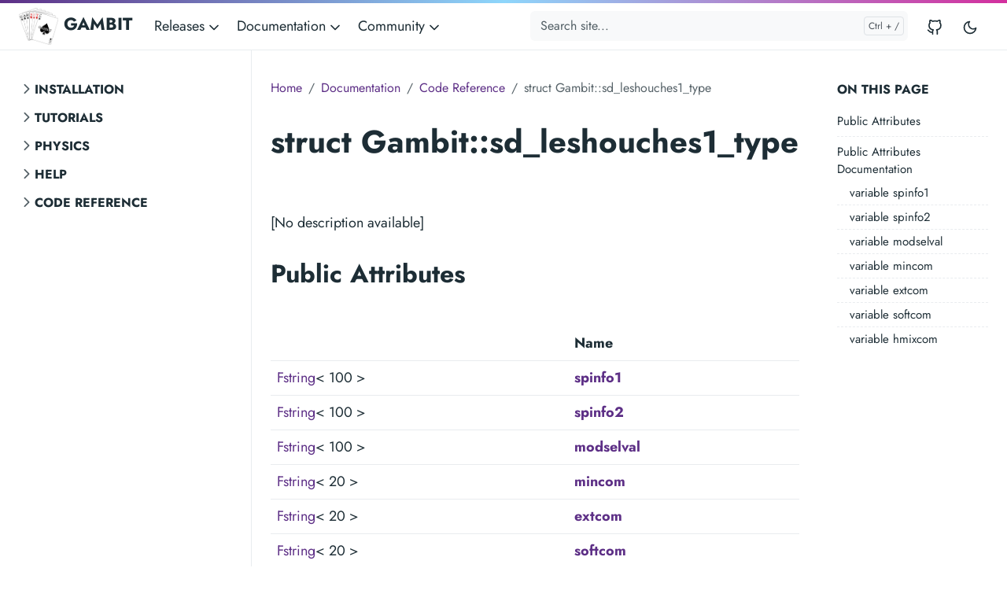

--- FILE ---
content_type: text/html; charset=utf-8
request_url: https://gambitbsm.org/documentation/code/classes/structgambit_1_1sd__leshouches1__type/
body_size: 5405
content:
<!doctype html><html lang=en><head><meta charset=utf-8><meta http-equiv=x-ua-compatible content="ie=edge"><meta name=viewport content="width=device-width,initial-scale=1,shrink-to-fit=no"><link rel=preload as=font href=https://gambitbsm.org/fonts/vendor/jost/jost-v4-latin-regular.woff2 type=font/woff2 crossorigin><link rel=preload as=font href=https://gambitbsm.org/fonts/vendor/jost/jost-v4-latin-500.woff2 type=font/woff2 crossorigin><link rel=preload as=font href=https://gambitbsm.org/fonts/vendor/jost/jost-v4-latin-700.woff2 type=font/woff2 crossorigin><script>(()=>{var e=localStorage.getItem("theme");e==="dark"&&document.documentElement.setAttribute("data-dark-mode","")})()</script><link rel=stylesheet href=https://gambitbsm.org/main.7b94f18433048cc927c204513bd461daa26f9b5bdae2634dfc4a4593a25f649f6f01e32d0dfa8265b6767db664fe9659a718de2d94afca659d7cc1e97d2ba312.css integrity="sha512-e5TxhDMEjMknwgRRO9Rh2qJvm1va4mNN/EpFk6JfZJ9vAeMtDfqCZbZ2fbZk/pZZpxjeLZSvymWdfMHpfSujEg==" crossorigin=anonymous><noscript><style>img.lazyload{display:none}</style></noscript><meta name=robots content="index, follow"><meta name=googlebot content="index, follow, max-snippet:-1, max-image-preview:large, max-video-preview:-1"><meta name=bingbot content="index, follow, max-snippet:-1, max-image-preview:large, max-video-preview:-1"><title>struct Gambit::sd_leshouches1_type - GAMBIT</title><meta name=description content="[No description available]"><link rel=canonical href=https://gambitbsm.org/documentation/code/classes/structgambit_1_1sd__leshouches1__type/><meta property="og:locale" content="en_US"><meta property="og:type" content="article"><meta property="og:title" content="struct Gambit::sd_leshouches1_type"><meta property="og:description" content="[No description available]"><meta property="og:url" content="https://gambitbsm.org/documentation/code/classes/structgambit_1_1sd__leshouches1__type/"><meta property="og:site_name" content="GAMBIT"><meta property="og:image" content="https://gambitbsm.org/gambit_logo.png"><meta property="og:image:alt" content="GAMBIT"><meta name=twitter:card content="summary_large_image"><meta name=twitter:site content><meta name=twitter:creator content><meta name=twitter:title content="struct Gambit::sd_leshouches1_type"><meta name=twitter:description content="[No description available]"><meta name=twitter:image content="https://gambitbsm.org/gambit_logo.png"><meta name=twitter:image:alt content="struct Gambit::sd_leshouches1_type"><script type=application/ld+json>{"@context":"https://schema.org","@graph":[{"@type":"Organization","@id":"https://gambitbsm.org/#/schema/organization/1","name":"Doks","url":"https://gambitbsm.org/","sameAs":["https://github.com/GambitBSM"],"logo":{"@type":"ImageObject","@id":"https://gambitbsm.org/#/schema/image/1","url":"https://gambitbsm.org/logo-doks.png","width":450,"height":416,"caption":"Doks"},"image":{"@id":"https://gambitbsm.org/#/schema/image/1"}},{"@type":"WebSite","@id":"https://gambitbsm.org/#/schema/website/1","url":"https://gambitbsm.org/","name":"GAMBIT","description":"Documentation for GAMBIT, the Global And Modular BSM Inference Tool","publisher":{"@id":"https://gambitbsm.org/#/schema/organization/1"}},{"@type":"WebPage","@id":"https://gambitbsm.org/documentation/code/classes/structgambit_1_1sd__leshouches1__type/","url":"https://gambitbsm.org/documentation/code/classes/structgambit_1_1sd__leshouches1__type/","name":"struct Gambit::sd_leshouches1_type","description":"[No description available]","isPartOf":{"@id":"https://gambitbsm.org/#/schema/website/1"},"about":{"@id":"https://gambitbsm.org/#/schema/organization/1"},"datePublished":"0001-01-01T00:00:00CET","dateModified":"0001-01-01T00:00:00CET","breadcrumb":{"@id":"https://gambitbsm.org/documentation/code/classes/structgambit_1_1sd__leshouches1__type/#/schema/breadcrumb/1"},"primaryImageOfPage":{"@id":"https://gambitbsm.org/documentation/code/classes/structgambit_1_1sd__leshouches1__type/#/schema/image/2"},"inLanguage":"en-US","potentialAction":[{"@type":"ReadAction","target":["https://gambitbsm.org/documentation/code/classes/structgambit_1_1sd__leshouches1__type/"]}]},{"@type":"BreadcrumbList","@id":"https://gambitbsm.org/documentation/code/classes/structgambit_1_1sd__leshouches1__type/#/schema/breadcrumb/1","name":"Breadcrumbs","itemListElement":[{"@type":"ListItem","position":1,"item":{"@type":"WebPage","@id":"https://gambitbsm.org/","url":"https://gambitbsm.org/","name":"Home"}},{"@type":"ListItem","position":2,"item":{"@type":"WebPage","@id":"https://gambitbsm.org/documentation/","url":"https://gambitbsm.org/documentation/","name":"Documentation"}},{"@type":"ListItem","position":3,"item":{"@type":"WebPage","@id":"https://gambitbsm.org/documentation/code/","url":"https://gambitbsm.org/documentation/code/","name":"Code"}},{"@type":"ListItem","position":4,"item":{"@type":"WebPage","@id":"https://gambitbsm.org/documentation/code/classes/","url":"https://gambitbsm.org/documentation/code/classes/","name":"Classes"}},{"@type":"ListItem","position":5,"item":{"@id":"https://gambitbsm.org/documentation/code/classes/structgambit_1_1sd__leshouches1__type/"}}]},{"@context":"https://schema.org","@graph":[{"@type":"ImageObject","@id":"https://gambitbsm.org/documentation/code/classes/structgambit_1_1sd__leshouches1__type/#/schema/image/2","url":"https://gambitbsm.org/gambit_logo.png","contentUrl":"https://gambitbsm.org/gambit_logo.png","caption":"struct Gambit::sd_leshouches1_type"}]}]}</script><meta name=theme-color content="#fff"><link rel=icon href=https://gambitbsm.org/favicon.ico sizes=any><link rel=icon type=image/svg+xml href=https://gambitbsm.org/favicon.svg><link rel=apple-touch-icon sizes=180x180 href=https://gambitbsm.org/apple-touch-icon.png><link rel=icon type=image/png sizes=32x32 href=https://gambitbsm.org/favicon-32x32.png><link rel=icon type=image/png sizes=16x16 href=https://gambitbsm.org/favicon-16x16.png><link rel=manifest crossorigin=use-credentials href=https://gambitbsm.org/site.webmanifest></head><body class="documentation single light"><div class=sticky-top><div class=header-bar></div><header class="navbar navbar-expand-md navbar-light doks-navbar"><nav class="container-xxl flex-wrap flex-md-nowrap" aria-label="Main navigation"><a class="navbar-brand p-0 me-auto" href=https://gambitbsm.org/ aria-label=GAMBIT><img class=logo-light src=https://gambitbsm.org/gambit_logo.png width=50px>
<img class="logo-dark d-none" src=https://gambitbsm.org/gambit_logo.png width=50px>
GAMBIT</a>
<button class="btn btn-menu order-2 d-block d-lg-none" type=button data-bs-toggle=offcanvas data-bs-target=#offcanvasDoks aria-controls=offcanvasDoks aria-label="Open main menu"><svg xmlns="http://www.w3.org/2000/svg" width="24" height="24" viewBox="0 0 24 24" fill="none" stroke="currentcolor" stroke-width="2" stroke-linecap="round" stroke-linejoin="round" class="feather feather-menu"><line x1="3" y1="12" x2="21" y2="12"/><line x1="3" y1="6" x2="21" y2="6"/><line x1="3" y1="18" x2="21" y2="18"/></svg></button><div class="offcanvas offcanvas-end border-0 py-lg-1" tabindex=-1 id=offcanvasDoks data-bs-backdrop=true aria-labelledby=offcanvasDoksLabel><div class="header-bar d-lg-none"></div><div class="offcanvas-header d-lg-none"><h2 class="h5 offcanvas-title ps-2" id=offcanvasDoksLabel><a class=text-dark href=/>GAMBIT</a></h2><button type=button class="btn-close text-reset me-2" data-bs-dismiss=offcanvas aria-label="Close main menu"></button></div><div class="offcanvas-body p-4 p-lg-0"><ul class="nav flex-column flex-lg-row align-items-lg-center mt-2 mt-lg-0 ms-lg-2 me-lg-auto"><li class="nav-item dropdown"><a class="nav-link dropdown-toggle ps-0 py-1" href=# id=navbarDropdownMenuLink role=button data-bs-toggle=dropdown aria-expanded=false>Releases
<span class=dropdown-caret><svg xmlns="http://www.w3.org/2000/svg" width="20" height="20" viewBox="0 0 24 24" fill="none" stroke="currentcolor" stroke-width="2" stroke-linecap="round" stroke-linejoin="round" class="feather feather-chevron-down"><polyline points="6 9 12 15 18 9"/></svg></span></a><ul class="dropdown-menu dropdown-menu-main shadow rounded border-0" aria-labelledby=navbarDropdownMenuLink><li><a class=dropdown-item href=https://github.com/GambitBSM/gambit_2.6>GAMBIT 2-6 ⧉</a></li><li><a class=dropdown-item href=https://github.com/GambitBSM/gambit_2.5>GAMBIT 2-5 ⧉</a></li><li><a class=dropdown-item href=https://github.com/GambitBSM/gambit_2.4>GAMBIT 2-4 ⧉</a></li><li><a class=dropdown-item href=https://github.com/GambitBSM/gambit_2.3>GAMBIT 2-3 ⧉</a></li><li><a class=dropdown-item href=https://github.com/GambitBSM/gambit_2.2>GAMBIT 2-2 ⧉</a></li><li><a class=dropdown-item href=https://github.com/GambitBSM/gambit_2.1>GAMBIT 2-1 ⧉</a></li><li><a class=dropdown-item href=https://github.com/GambitBSM/gambit_light_1.0>GAMBIT Light ⧉</a></li><li><a class=dropdown-item href=https://github.com/GambitBSM/gambit_2.6/tags>All releases ⧉</a></li></ul></li><li class="nav-item dropdown"><a class="nav-link dropdown-toggle ps-0 py-1" href=# id=navbarDropdownMenuLink role=button data-bs-toggle=dropdown aria-expanded=false>Documentation
<span class=dropdown-caret><svg xmlns="http://www.w3.org/2000/svg" width="20" height="20" viewBox="0 0 24 24" fill="none" stroke="currentcolor" stroke-width="2" stroke-linecap="round" stroke-linejoin="round" class="feather feather-chevron-down"><polyline points="6 9 12 15 18 9"/></svg></span></a><ul class="dropdown-menu dropdown-menu-main shadow rounded border-0" aria-labelledby=navbarDropdownMenuLink><li><a class=dropdown-item href=/documentation/installation/introduction/>Installation</a></li><li><a class=dropdown-item href=/documentation/physics/analyses>Physics</a></li><li><a class=dropdown-item href=/documentation/tutorials/the_gambit_interface>Tutorials</a></li><li><a class=dropdown-item href=/documentation/help/common_problems_and_questions/>Help</a></li><li><a class=dropdown-item href=/documentation/code/index_classes>Code Reference</a></li></ul></li><li class="nav-item dropdown"><a class="nav-link dropdown-toggle ps-0 py-1" href=# id=navbarDropdownMenuLink role=button data-bs-toggle=dropdown aria-expanded=false>Community
<span class=dropdown-caret><svg xmlns="http://www.w3.org/2000/svg" width="20" height="20" viewBox="0 0 24 24" fill="none" stroke="currentcolor" stroke-width="2" stroke-linecap="round" stroke-linejoin="round" class="feather feather-chevron-down"><polyline points="6 9 12 15 18 9"/></svg></span></a><ul class="dropdown-menu dropdown-menu-main shadow rounded border-0" aria-labelledby=navbarDropdownMenuLink><li><a class=dropdown-item href=https://github.com/GambitBSM/wiki>Wiki</a></li><li><a class=dropdown-item href=/community/publications/>Publications</a></li><li><a class=dropdown-item href=/community/talks/>Talks</a></li><li><a class=dropdown-item href=/community/members/>Members</a></li><li><a class=dropdown-item href=/community/code_of_conduct/>Code of Conduct</a></li><li><a class=dropdown-item href=/community/contact/>Contact</a></li></ul></li></ul><hr class="text-black-50 my-4 d-lg-none"><form class="doks-search position-relative flex-grow-1 ms-lg-auto me-lg-2"><input id=search class="form-control is-search" type=search placeholder="Search site..." aria-label="Search site..." autocomplete=off><div id=suggestions class="shadow bg-white rounded d-none"></div></form><hr class="text-black-50 my-4 d-lg-none"><ul class="nav flex-column flex-lg-row"><li class=nav-item><a class="nav-link social-link" href=https://github.com/GambitBSM><svg xmlns="http://www.w3.org/2000/svg" width="20" height="20" viewBox="0 0 24 24" fill="none" stroke="currentcolor" stroke-width="2" stroke-linecap="round" stroke-linejoin="round" class="feather feather-github"><path d="M9 19c-5 1.5-5-2.5-7-3m14 6v-3.87a3.37 3.37.0 00-.94-2.61c3.14-.35 6.44-1.54 6.44-7A5.44 5.44.0 0020 4.77 5.07 5.07.0 0019.91 1S18.73.65 16 2.48a13.38 13.38.0 00-7 0C6.27.65 5.09 1 5.09 1A5.07 5.07.0 005 4.77 5.44 5.44.0 003.5 8.55c0 5.42 3.3 6.61 6.44 7A3.37 3.37.0 009 18.13V22"/></svg><small class="ms-2 d-lg-none">GitHub</small></a></li></ul><hr class="text-black-50 my-4 d-lg-none"><button id=mode class="btn btn-link" type=button aria-label="Toggle user interface mode">
<span class=toggle-dark><svg xmlns="http://www.w3.org/2000/svg" width="20" height="20" viewBox="0 0 24 24" fill="none" stroke="currentcolor" stroke-width="2" stroke-linecap="round" stroke-linejoin="round" class="feather feather-moon"><path d="M21 12.79A9 9 0 1111.21 3 7 7 0 0021 12.79z"/></svg></span><span class=toggle-light><svg xmlns="http://www.w3.org/2000/svg" width="20" height="20" viewBox="0 0 24 24" fill="none" stroke="currentcolor" stroke-width="2" stroke-linecap="round" stroke-linejoin="round" class="feather feather-sun"><circle cx="12" cy="12" r="5"/><line x1="12" y1="1" x2="12" y2="3"/><line x1="12" y1="21" x2="12" y2="23"/><line x1="4.22" y1="4.22" x2="5.64" y2="5.64"/><line x1="18.36" y1="18.36" x2="19.78" y2="19.78"/><line x1="1" y1="12" x2="3" y2="12"/><line x1="21" y1="12" x2="23" y2="12"/><line x1="4.22" y1="19.78" x2="5.64" y2="18.36"/><line x1="18.36" y1="5.64" x2="19.78" y2="4.22"/></svg></span></button></div></div></nav></header></div><div class="wrap container-xxl" role=document><div class=content><div class="row flex-xl-nowrap"><div class="col-lg-5 col-xl-4 docs-sidebar"><nav class=docs-links aria-label="Main navigation"><ul class="list-unstyled collapsible-sidebar"><li class=mb-1><button class="btn btn-toggle align-items-center rounded collapsed" data-bs-toggle=collapse data-bs-target=#section-installation aria-expanded=false>
Installation</button><div class=collapse id=section-installation><ul class="btn-toggle-nav list-unstyled fw-normal pb-1 small"><li><a class="docs-link rounded" href=/documentation/installation/introduction/>Getting Started</a></li><li><a class="docs-link rounded" href=/documentation/installation/docker_usage/>Docker Usage</a></li><li><a class="docs-link rounded" href=/documentation/installation/installation_for_linux/>Installation for Linux</a></li><li><a class="docs-link rounded" href=/documentation/installation/installation_for_windows/>Installation for Windows</a></li><li><a class="docs-link rounded" href=/documentation/installation/installation_for_macos/>Installation for macOS</a></li></ul></div></li><li class=mb-1><button class="btn btn-toggle align-items-center rounded collapsed" data-bs-toggle=collapse data-bs-target=#section-tutorials aria-expanded=false>
Tutorials</button><div class=collapse id=section-tutorials><ul class="btn-toggle-nav list-unstyled fw-normal pb-1 small"><li><a class="docs-link rounded" href=/documentation/tutorials/the_gambit_interface/>1 - The GAMBIT Interface</a></li><li><a class="docs-link rounded" href=/documentation/tutorials/in_person_tutorials/>In person tutorials</a></li></ul></div></li><li class=mb-1><button class="btn btn-toggle align-items-center rounded collapsed" data-bs-toggle=collapse data-bs-target=#section-physics aria-expanded=false>
Physics</button><div class=collapse id=section-physics><ul class="btn-toggle-nav list-unstyled fw-normal pb-1 small"><li><a class="docs-link rounded" href=/documentation/physics/analyses/>ColliderBit analysis</a></li></ul></div></li><li class=mb-1><button class="btn btn-toggle align-items-center rounded collapsed" data-bs-toggle=collapse data-bs-target=#section-help aria-expanded=false>
Help</button><div class=collapse id=section-help><ul class="btn-toggle-nav list-unstyled fw-normal pb-1 small"><li><a class="docs-link rounded" href=/documentation/help/common_problems_and_questions/>Common Problems and Questions</a></li><li><a class="docs-link rounded" href=/documentation/help/compiler_matrix/>Compiler Matrix</a></li><li><a class="docs-link rounded" href=/documentation/help/known_issues/>Known Issues</a></li><li><a class="docs-link rounded" href=/documentation/help/configuration_examples/>Configuration Examples</a></li><li><a class="docs-link rounded" href=/documentation/help/support/>Support</a></li></ul></div></li><li class=mb-1><button class="btn btn-toggle align-items-center rounded collapsed" data-bs-toggle=collapse data-bs-target=#section-code aria-expanded=false>
Code Reference</button><div class=collapse id=section-code><ul class="btn-toggle-nav list-unstyled fw-normal pb-1 small"><li><a class="docs-link rounded" href=/documentation/code/index_classes/>Classes</a></li><li><a class="docs-link rounded" href=/documentation/code/index_files/>Files</a></li><li><a class="docs-link rounded" href=/documentation/code/index_pages/>Pages</a></li><li><a class="docs-link rounded" href=/documentation/code/index_namespaces/>Namespaces</a></li></ul></div></li></ul></nav></div><nav class="docs-toc d-none d-xl-block col-xl-3" aria-label="Secondary navigation"><div class=d-xl-none><button class="btn btn-outline-primary btn-sm doks-toc-toggle collapsed" type=button data-bs-toggle=collapse data-bs-target=#onThisPage aria-controls=doks-docs-nav aria-expanded=false aria-label="Toggle On this page navigation">
<span>On this page</span>
<span><svg xmlns="http://www.w3.org/2000/svg" width="18" height="18" viewBox="0 0 24 24" class="doks doks-expand" fill="none" stroke="currentcolor" stroke-width="2" stroke-linecap="round" stroke-linejoin="round"><title>Expand</title><polyline points="7 13 12 18 17 13"/><polyline points="7 6 12 11 17 6"/></svg><svg xmlns="http://www.w3.org/2000/svg" width="18" height="18" viewBox="0 0 24 24" class="doks doks-collapse" fill="none" stroke="currentcolor" stroke-width="2" stroke-linecap="round" stroke-linejoin="round"><title>Collapse</title><polyline points="17 11 12 6 7 11"/><polyline points="17 18 12 13 7 18"/></svg></span></button><div class=collapse id=onThisPage><div class="card card-body mt-3 py-1"><div class=page-links><nav id=TableOfContents><ul><li><a href=#public-attributes>Public Attributes</a></li><li><a href=#public-attributes-documentation>Public Attributes Documentation</a><ul><li><a href=#variable-spinfo1>variable spinfo1</a></li><li><a href=#variable-spinfo2>variable spinfo2</a></li><li><a href=#variable-modselval>variable modselval</a></li><li><a href=#variable-mincom>variable mincom</a></li><li><a href=#variable-extcom>variable extcom</a></li><li><a href=#variable-softcom>variable softcom</a></li><li><a href=#variable-hmixcom>variable hmixcom</a></li></ul></li></ul></nav></div></div></div></div><div class="page-links d-none d-xl-block"><h3>On this page</h3><nav id=TableOfContents><ul><li><a href=#public-attributes>Public Attributes</a></li><li><a href=#public-attributes-documentation>Public Attributes Documentation</a><ul><li><a href=#variable-spinfo1>variable spinfo1</a></li><li><a href=#variable-spinfo2>variable spinfo2</a></li><li><a href=#variable-modselval>variable modselval</a></li><li><a href=#variable-mincom>variable mincom</a></li><li><a href=#variable-extcom>variable extcom</a></li><li><a href=#variable-softcom>variable softcom</a></li><li><a href=#variable-hmixcom>variable hmixcom</a></li></ul></li></ul></nav></div></nav><main class="docs-content col-lg-11 col-xl-9 mx-xl-auto"><nav aria-label=breadcrumb><ol class=breadcrumb><li class=breadcrumb-item><a href=/>Home</a></li><li class=breadcrumb-item><a href=/documentation/>Documentation</a></li><li class=breadcrumb-item><a href=/documentation/code/>Code Reference</a></li><li class="breadcrumb-item active" aria-current=page>struct Gambit::sd_leshouches1_type</li></ol></nav><p class=lead></p><h1 id=struct-gambit-sd-leshouches1-type>struct Gambit::sd_leshouches1_type <a href=#struct-gambit-sd-leshouches1-type class=anchor aria-hidden=true>#</a></h1><p>[No description available]</p><h2 id=public-attributes>Public Attributes <a href=#public-attributes class=anchor aria-hidden=true>#</a></h2><table><thead><tr><th></th><th>Name</th></tr></thead><tbody><tr><td><a href=/documentation/code/classes/classgambit_1_1fstring/>Fstring</a>&lt; 100 ></td><td><strong><a href=/documentation/code/classes/structgambit_1_1sd__leshouches1__type/#variable-spinfo1>spinfo1</a></strong></td></tr><tr><td><a href=/documentation/code/classes/classgambit_1_1fstring/>Fstring</a>&lt; 100 ></td><td><strong><a href=/documentation/code/classes/structgambit_1_1sd__leshouches1__type/#variable-spinfo2>spinfo2</a></strong></td></tr><tr><td><a href=/documentation/code/classes/classgambit_1_1fstring/>Fstring</a>&lt; 100 ></td><td><strong><a href=/documentation/code/classes/structgambit_1_1sd__leshouches1__type/#variable-modselval>modselval</a></strong></td></tr><tr><td><a href=/documentation/code/classes/classgambit_1_1fstring/>Fstring</a>&lt; 20 ></td><td><strong><a href=/documentation/code/classes/structgambit_1_1sd__leshouches1__type/#variable-mincom>mincom</a></strong></td></tr><tr><td><a href=/documentation/code/classes/classgambit_1_1fstring/>Fstring</a>&lt; 20 ></td><td><strong><a href=/documentation/code/classes/structgambit_1_1sd__leshouches1__type/#variable-extcom>extcom</a></strong></td></tr><tr><td><a href=/documentation/code/classes/classgambit_1_1fstring/>Fstring</a>&lt; 20 ></td><td><strong><a href=/documentation/code/classes/structgambit_1_1sd__leshouches1__type/#variable-softcom>softcom</a></strong></td></tr><tr><td><a href=/documentation/code/classes/classgambit_1_1fstring/>Fstring</a>&lt; 20 ></td><td><strong><a href=/documentation/code/classes/structgambit_1_1sd__leshouches1__type/#variable-hmixcom>hmixcom</a></strong></td></tr></tbody></table><h2 id=public-attributes-documentation>Public Attributes Documentation <a href=#public-attributes-documentation class=anchor aria-hidden=true>#</a></h2><h3 id=variable-spinfo1>variable spinfo1 <a href=#variable-spinfo1 class=anchor aria-hidden=true>#</a></h3><pre><code>Fstring&lt; 100 &gt; spinfo1;
</code></pre><h3 id=variable-spinfo2>variable spinfo2 <a href=#variable-spinfo2 class=anchor aria-hidden=true>#</a></h3><pre><code>Fstring&lt; 100 &gt; spinfo2;
</code></pre><h3 id=variable-modselval>variable modselval <a href=#variable-modselval class=anchor aria-hidden=true>#</a></h3><pre><code>Fstring&lt; 100 &gt; modselval;
</code></pre><h3 id=variable-mincom>variable mincom <a href=#variable-mincom class=anchor aria-hidden=true>#</a></h3><pre><code>Fstring&lt; 20 &gt; mincom;
</code></pre><h3 id=variable-extcom>variable extcom <a href=#variable-extcom class=anchor aria-hidden=true>#</a></h3><pre><code>Fstring&lt; 20 &gt; extcom;
</code></pre><h3 id=variable-softcom>variable softcom <a href=#variable-softcom class=anchor aria-hidden=true>#</a></h3><pre><code>Fstring&lt; 20 &gt; softcom;
</code></pre><h3 id=variable-hmixcom>variable hmixcom <a href=#variable-hmixcom class=anchor aria-hidden=true>#</a></h3><pre><code>Fstring&lt; 20 &gt; hmixcom;
</code></pre><hr><p>Updated on 2025-02-12 at 16:10:31 +0000</p></main></div></div></div><footer class="footer text-muted"><div class=container-xxl><div class=row><div class="col-lg-8 order-last order-lg-first"><ul class=list-inline><li class=list-inline-item>Powered by <a href=https://gohugo.io/>Hugo</a> and <a href=https://getdoks.org/>Doks</a></li></ul></div><div class="col-lg-8 order-first order-lg-last text-lg-end"><ul class=list-inline><li class=list-inline-item><a href=/license/>License</a></li></ul></div></div></div></footer><script src=/js/bootstrap.min.d5e27a6ed00168b7a66eb637878a6be7d054db51d0e613bbcfda12ab0569b62177253b4e6453c477574b3a38f50eff49a68f0e19112bd82a68c78a66cd8d05df.js integrity="sha512-1eJ6btABaLembrY3h4pr59BU21HQ5hO7z9oSqwVptiF3JTtOZFPEd1dLOjj1Dv9Jpo8OGREr2Cpox4pmzY0F3w==" crossorigin=anonymous defer></script>
<script src=/js/highlight.min.3fa03d1d36ae7a66d6d5d2e19796832d40b4a5417eaaae1dfba8837d033467084e8c051f25aee596d415422573116115ccc5c2b29970d3490dafdce1a920a402.js integrity="sha512-P6A9HTauembW1dLhl5aDLUC0pUF+qq4d+6iDfQM0ZwhOjAUfJa7lltQVQiVzEWEVzMXCsplw00kNr9zhqSCkAg==" crossorigin=anonymous defer></script>
<script src=/main.min.9342d29d0e3e250a2c03282306b766e004888dba0fd661a17d7b106655e013bf85733f086ad330e3df0929c713dd81c0ea835966fa92e4a1e38f7ea9680524ed.js integrity="sha512-k0LSnQ4+JQosAygjBrdm4ASIjboP1mGhfXsQZlXgE7+Fcz8IatMw498JKccT3YHA6oNZZvqS5KHjj36paAUk7Q==" crossorigin=anonymous defer></script>
<script src=https://gambitbsm.org/index.min.03ab9c2e460a36904d0b1544581433f337b9e5e23e6798a396683f418d37e30979da1ab2a8ef201c110075d73ccb12f8cc2605c7d9723f99bef11ed7c8b97844.js integrity="sha512-A6ucLkYKNpBNCxVEWBQz8ze55eI+Z5ijlmg/QY034wl52hqyqO8gHBEAddc8yxL4zCYFx9lyP5m+8R7XyLl4RA==" crossorigin=anonymous defer></script></body></html>